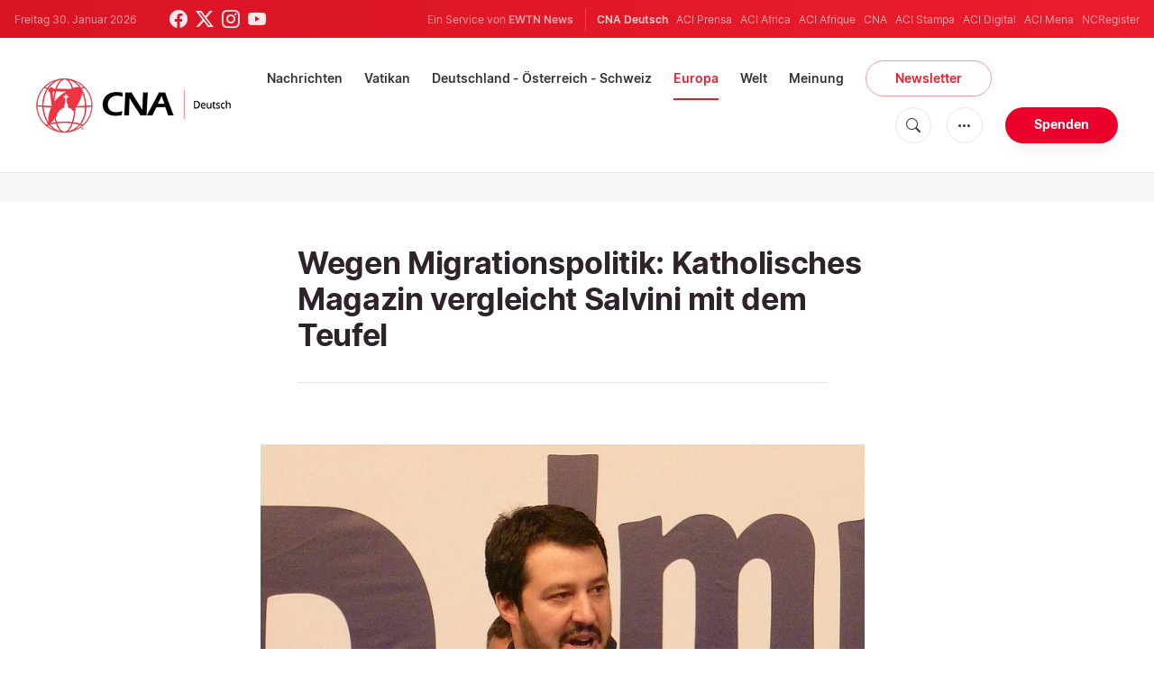

--- FILE ---
content_type: text/html; charset=utf-8
request_url: https://www.google.com/recaptcha/api2/aframe
body_size: 265
content:
<!DOCTYPE HTML><html><head><meta http-equiv="content-type" content="text/html; charset=UTF-8"></head><body><script nonce="97IuMird30A-yFt-sF_2OA">/** Anti-fraud and anti-abuse applications only. See google.com/recaptcha */ try{var clients={'sodar':'https://pagead2.googlesyndication.com/pagead/sodar?'};window.addEventListener("message",function(a){try{if(a.source===window.parent){var b=JSON.parse(a.data);var c=clients[b['id']];if(c){var d=document.createElement('img');d.src=c+b['params']+'&rc='+(localStorage.getItem("rc::a")?sessionStorage.getItem("rc::b"):"");window.document.body.appendChild(d);sessionStorage.setItem("rc::e",parseInt(sessionStorage.getItem("rc::e")||0)+1);localStorage.setItem("rc::h",'1769789247189');}}}catch(b){}});window.parent.postMessage("_grecaptcha_ready", "*");}catch(b){}</script></body></html>

--- FILE ---
content_type: application/javascript; charset=utf-8
request_url: https://platform.twitter.com/embed/embed.ondemand.horizon-web.i18n.de-js.97b0125aa503f88a4d7b.js
body_size: 11641
content:
/*! For license information please see embed.ondemand.horizon-web.i18n.de-js.97b0125aa503f88a4d7b.js.LICENSE.txt */
(self.webpackChunkembed_iframe=self.webpackChunkembed_iframe||[]).push([[1841],{50198:(e,n,t)=>{"use strict";var r=t(73653)._register("de");function i(e,n,t){return"one"==(r=e,i=!String(r).split(".")[1],1==r&&i?"one":"other")?n:t;var r,i}function a(e,n){for(var t=0;t<n.length;t++){var r=n[t];r.enumerable=r.enumerable||!1,r.configurable=!0,"value"in r&&(r.writable=!0),Object.defineProperty(e,(void 0,"symbol"==typeof(i=function(e,n){if("object"!=typeof e||null===e)return e;var t=e[Symbol.toPrimitive];if(void 0!==t){var r=t.call(e,n);if("object"!=typeof r)return r;throw new TypeError("@@toPrimitive must return a primitive value.")}return String(e)}(r.key,"string"))?i:String(i)),r)}var i}function o(e,n){return o=Object.setPrototypeOf?Object.setPrototypeOf.bind():function(e,n){return e.__proto__=n,e},o(e,n)}r("ed617674","360"),r("a620fcf0","Bild wird geladen"),r("e9e2064c","Etwas ist schiefgelaufen, aber keine Sorge – es liegt nicht an dir."),r("d7060c80","Aktualisieren"),r("a0493514","Erneut versuchen"),r("e23b20a0","Abbrechen"),r("ha20397c","Funktionen für die Barrierefreiheit"),r("baf7a43c","Barrierefreiheit"),r("e8f674ab",(function(e){return"Das ist ein "+e.chartType+"-Balkendiagramm. Der Titel des Diagramms ist "+e.chartTitle+". Es gibt insgesamt "+e.noOfCategories+" Kategorien. Der Mindestwert ist "+e.minValue+" und der Höchstwert ist "+e.maxValue+". Sieh dir das Diagramm mit der Navigation näher an."})),r("d969327c","Audioversion abspielen"),r("d8cbbcd4","Audiodiagramm abspielen. Drücke das, wenn du die Audioversion des Diagramms abspielen möchtest, oder drücke die Taste „A“ auf einem Datenpunkt für die zugehörige Audioversion"),r("af8fa2ae","Schließen"),r("ff3dd27c","Standard"),r("b554fcf4","Hell"),r("j590b148","Mittelhell"),r("e7d4ee86","Mittel"),r("ia423ebc","Mitteldunkel"),r("a2cf0942","Dunkel"),r("j824dc06","Emojis durchsuchen"),r("fffb3384","Keine Emojis gefunden"),r("j3d20752","Versuche es mit einem anderen Suchbegriff."),r("d67ad796","Wähle deinen Standard-Hautton"),r("e6388bfa","Alle löschen"),r("j7c67eca","Neueste"),r("da539d38","Suchergebnisse"),r("d95eb228","Zurück"),r("ef8b2f54","Diagramm lesen"),r("d567ceda","vertikal"),r("f7b30768","gestapelt"),r("hcd54328","gruppiert"),r("affbaf62","Weitere Informationen"),r("c388d026","OK"),r("dec1d7ef",(function(e){return e.label+", "+e.group+", "+e.value})),r("f765bead",(function(e){return"unbeschriftete Daten, "+e.group+", "+e.value})),r("idea1817",(function(e){return e.label+", "+e.value})),r("fe94be6b",(function(e){return"unbeschriftete Daten, "+e.value})),r("a7cd5cf4","Video"),r("b6eb8f6a","Live-Video"),r("dcc2b9b3",(function(e){return e.locVideoType+" abspielen"})),r("hf4ffd4d",(function(e){return e.locVideoType+" abspielen"})),r("f6e90cd7",(function(e){return"Dauer: "+e.hoursWord+" "+e.minutesWord+" "+e.secondsWord})),r("e7d191ed",(function(e){return"Beginnt bei "+e.hoursWord+" "+e.minutesWord+" "+e.secondsWord})),r("h1888a33",(function(e){return e.viewerCount+" Zuschauer"})),r("b4f19b97",(function(e){return e.listItem1+" und "+e.listItem2})),r("i0135403",(function(e){return e.listItem1+", "+e.listItem2})),r("f1574a4b",(function(e){return e.listItem1+" und "+e.listItem2})),r("ec72e2f8","Folgen"),r("j190bf1a","LIVE"),r("e3fcbdba","Verwerfen"),r("jc0b3a8c","Bildbeschreibung"),r("ia1d2e58","Gefällt Autor*in"),r("bed2945c","Bildbeschreibung lesen"),r("f17dfdb6","Spielen"),r("j836de8a","Geschützter Account"),r("f936caa6","Übersetzer-Account"),r("ac72ee4e","Verifizierter Account"),r("f49e0aac","Gibt Details über verifizierte Accounts an."),r("f59bdb94","Gibt Details über geschützte Accounts an."),r("d7e50a66","Mehr erfahren"),r("fc065ee4","Mehr über Abonnements erfahren"),r("e453f536","Was sind Abonnements"),r("dea63fc4","Wenn du deine Lieblingsgestalter*innen auf Twitter abonnierst, erhältst du Bonusinhalte — und sie verdienen dafür etwas Geld."),r("g7099a02","Erzähl mir mehr"),r("c2637ef6","Verstanden"),r("efb17190","Folgt Dir"),r("g57b5f6c","Dein*e Abonnent*in"),r("a77a27c0","Abonniert"),r("bd08d1b2","Details nicht verfügbar"),r("c6000450","Erinnerung eingerichtet"),r("db44ff5c","Erinnerung einrichten"),r("j8b01b27",(function(e){return"Der von "+e.host+" gehostete Space "+e.title+" wurde storniert"})),r("fda9f48c","Space wurde storniert"),r("jf7853f7",(function(e){return"Der von "+e.host+" gehostete Space "+e.title+" ist beendet"})),r("i1a29920","Space beendet"),r("db467ffe","Einem Space beitreten"),r("i8dc3993",(function(e){return"Gehostet von "+e.host})),r("eb0b05b9",(function(e){return"mit "+e.count+" weitere"})),r("d19b9f77",(function(e){return e.action+" für "+e.title+" gehostet von "+e.host+", "+e.scheduledStart})),r("ea4258b7",(function(e){return e.action+" für einen Space, "+e.scheduledStart})),r("g519ec2a","Aufzeichnung abspielen"),r("dcbcaa23",(function(e){return"Aufzeichnung abspielen von "+e.title})),r("d0e7b11b",(function(e){return e.date+" um "+e.time})),r("b4349cbc",(function(e){return""+e.relativeDay})),r("fbc2003c","Beendet"),r("h5051dd8","Storniert"),r("bb5f91a3",(function(e){return e.count+" in diesem Space"})),r("c83eea99",(function(e){return e.participant+" + "+e.count+" Hört/Hören zu"})),r("cdff6cd3",(function(e){return e.speaker+" spricht + "+e.count+" Hört/Hören zu"})),r("df006f4f",(function(e){return e.count+" "+i(e.count,"ist","sind")+" interessiert"})),r("c889af33",(function(e){return e.count+" "+i(e.count,"ist","sind")+" beigetreten"})),r("d6f2056f",(function(e){return e.count+" ha"+i(e.count,"t","ben")+" zugehört"})),r("jbc5f47a","Spaces-Dock"),r("gfe2830f",(function(e){return e.count+" weitere Person"+i(e.count,"","en")})),r("dbeae6cf",(function(e){return e.count+" weitere"+i(e.count,"*r Zuhörer*i"," Zuhörer*inne")+"n"})),r("d2543d97",(function(e){return"+"+e.count})),r("dc718e53",(function(e){return"+"+e.count+" weitere Person"+i(e.count,"","en")})),r("ebe41367",(function(e){return"Zeit "+e.time})),r("efce3d9b",(function(e){return e.hours+" "+e.minutes+" "+e.seconds})),r("d925a4f9",(function(e){return"Noch "+e.formattedCount+" Minute"+i(e.count,"","n")})),r("ib15cddb",(function(e){return"Noch "+e.formattedCount+" Stunde"+i(e.count,"","n")})),r("db9ed19f",(function(e){return"Noch "+e.formattedCount+" Tag"+i(e.count,"","e")})),r("e1ebcecb",(function(e){return e.formattedDays+" Tag"+i(e.days,"","e")+" Noch "+e.formattedHours+" Stunde"+i(e.hours,"","n")})),r("cc1da1fd",(function(e){return e.formattedHours+" Stunde"+i(e.hours,"","n")+" Noch "+e.formattedMins+" Minute"+i(e.mins,"","n")})),r("f89a5d60","Host"),r("iae0360c","Nur für Abonnent*innen"),r("df06241c","Community"),r("b03e162a","Live zuhören"),r("b3d828ee","Beigetreten"),r("fb236728","Pause"),r("cc1f75ac","Spaces"),r("b8b6344a","Stummschaltung aufheben"),r("ec8ab8b4","Stummschalten"),r("gaeb997e","Mehr"),r("f8b21226","Beitreten"),r("b05a39b2","Anzeigen"),r("ca677074","Hör's dir an"),r("j1ee4dae","Space"),r("cff0c060","Space beendet"),r("c41ea42e","Dieser Space wurde storniert"),r("e03cff1d",(function(e){return"Tritt mit "+e.count+" weiteren Nutzern dem Space "+e.title+" bei, der von "+e.host+" gehostet wird"})),r("b27cf499",(function(e){return"Tritt mit "+e.count+" weiteren Nutzern einem Space bei, der von "+e.host+" gehostet wird"})),r("ace2ffe9",(function(e){return"Tritt mit "+e.count+" weiteren Nutzern einem Space bei"})),r("f5b51d6a","Jetzt läuft"),r("j3de54a8","TEXT"),r("a6a6ced4","Text lesen"),r("dbc0c2f4","Lesezeichen"),r("ccd32094","Jetzt"),r("abfcce0d",(function(e){return"vor "+e.amountOfTime})),r("d6885d3e","Community anzeigen"),r("eba2660a","Blau"),r("hc196b78","Pflaume"),r("c8bc49d2","Violett"),r("efff09ee","Grün"),r("fcb424ee","Gelb"),r("ie2215aa","Magenta"),r("f106ce44","Orange"),r("acddd4d4","Rot"),r("cef9b062","Aquamarin"),r("d9daefca","Dunkelgrau"),r("c5954d30","Liste"),r("fe64170c","Wenn du eine Auswahl vorgenommen hast, kann sie nicht mehr geändert werden"),r("g10ace38","Umfrageoptionen"),r("a3edf99a","Endergebnisse"),r("c2b81e9d",(function(e){return e.formattedCount+" Stimme"+i(e.count,"","n")})),r("e86732e4","Ausgewählt"),r("a35a5b10","Follower, die du kennst"),r("fc8cd112","Gefolgt von niemandem, dem du folgst"),r("b74bf8b8","Bild"),r("df8cd2af",(function(e){return"Bild "+e.currentSlide+" von "+e.itemCount+" – Karussell. "+e.type+". "+e.altText})),r("d70740da","Nächstes Bild"),r("c4d53ba2","Vorheriges Bild"),r("h6405c17",(function(e){return"Bild "+e.currentSlide+" von "+e.itemCount+" – Karussell"})),r("gea7aa3c","Weiter"),r("b6462b32","Zurück"),r("hdf426f5",(function(e){return"Thema · "+e.description})),r("a3efd2c4","Thema"),r("b91c8e53",(function(e){return"Themen-Card für "+e.title+"."})),r("b3826295",(function(e){return"Themen-Card für "+e.title+", "+e.description+"."})),r("c9bb65db",(function(e){return"Sammlung von "+e.slidesLength+" Bildern. "+e.heroVanityContent+". "+e.heroTitleContent})),r("a6ada13e","Jetzt kaufen"),r("e1bddf52","Zum Drehen ziehen"),r("fc45ccc6","Eingebettetes Video"),r("a9edea48","Neu laden"),r("d26d8730","Video-Adresse kopieren"),r("f1b6bcec","GIF-Adresse kopieren"),r("j25d7cca","Untertitel ausblenden"),r("a858b25c","Untertitel einblenden"),r("faf9f484","Anzeige"),r("ae2ea9e7",(function(e){return"Anzeige von "+e.advertiserName})),r("hea01798","Schieberegler für Spielzeit"),r("f8a09386","Auf Periscope ansehen"),r("b3160a69",(function(e){return e.volumePercent+" Prozent"})),r("e9bd453e","Erneut abspielen"),r("c9a642fa","Lautstärkeregler"),r("c27e60b0","Vollbild"),r("d2969f10","Vollbildanzeige verlassen"),r("f06f2e53",(function(e){return e.currentTime+" von "+e.durationTime})),r("eeb64451",(function(e){return e.advertiserName+" ansehen"})),r("f3c268a5",(function(e){return"Bei "+e.advertiserName+" einkaufen"})),r("g60001bb",(function(e){return e.advertiserName+" anzeigen"})),r("dff1ddd9",(function(e){return"Zu "+e.advertiserName+" wechseln"})),r("b0b22805",(function(e){return e.advertiserName+" besuchen"})),r("c67e71aa","Jetzt ansehen"),r("j0f12222","Mehr anzeigen"),r("f569f7c8","Zu Website wechseln"),r("j0c6772a","Website besuchen"),r("f73003aa","Video wird nach der Anzeige abgespielt"),r("b3112b8a","Überspringen"),r("h6333ad0","Anzeige überspringen"),r("c59da417",(function(e){return"Anzeige überspringen in "+e.seconds})),r("c3c147cf",(function(e){return"Überspringen: "+e.seconds})),r("h9b3104e","Video-Einstellungen"),r("ccc97152","Wiedergabegeschwindigkeit"),r("a7bf9962","Video herunterladen"),r("e8b5757c","0,25 x"),r("e7e954de","0,5 x"),r("g07ffe66","0,75 x"),r("d8bede9e","1 x"),r("j41845c8","1,25 x"),r("e9eeed9e","1,5 x"),r("fe45dc84","1,75 x"),r("e791190a","2 x"),r("a681babd",(function(e){return"Jetzt ansehen auf "+e.trimmedHostname})),r("db3cd325",(function(e){return e.trimmedHostname+" besuchen"})),r("f1ad0df1",(function(e){return"Anzeige · "+e.timeRemaining})),r("ef16ab2b",(function(e){return"Anzeige von "+e.advertiserName+" · "+e.timeRemaining})),r("a15adf2c","diesem Formular"),r("c1658fc6","Das Medium konnte nicht abgespielt werden."),r("h519ae04","Die Medien wurden wegen eines Urheberrechtsanspruchs deaktiviert."),r("ce871584","Dieses Live-Video ist beendet."),r("c101eb96","Dieses Live-Video ist nicht verfügbar."),r("gb24a514","Diese Medien wurden aufgrund einer Meldung des Urheberrechtsinhabers deaktiviert."),r("hcaf3e63",(function(e){return"Diese Medien wurden wegen eines Urheberrechtsanspruchs von "+e.holder+" deaktiviert."})),r("if05c038","Dieses Live-Video ist für deinen Standort nicht verfügbar."),r("d420171b",(function(e){return"Video wegen Urheberrechtsanspruch von "+e.holder+" nicht verfügbar"})),r("b1eb72fa","Dieses Video kann in bestimmten Regionen leider nicht aufgerufen werden, bitte warte ein paar Sekunden, während dein Standort ermittelt wird. Dazu müssen die Standorteinstellungen in deinem Browser aktiviert sein."),r("c057680c","Das Video kann nicht in diesem Browser abgespielt werden. Bitte versuche es mit einem anderen Browser."),r("i5dfae6e","Dieses Video ist an deinem Standort nicht verfügbar."),r("c2388276","Dieses Video wurde gelöscht."),r("d2c96140","Audioanzeige für Gast"),r("f6dc9146","AUFZEICHNUNG"),r("d30c74fe","Lautstärke"),r("f2d4e6f2","Erneut ansehen"),r("f0e1fb48","Für dieses Videoformat konnte in diesem Browser keine Vorschau erstellt werden. Der Upload ist vielleicht trotzdem möglich."),r("bb5d8cd2","Ja"),r("c2fc878d",(function(e){return"Du hast die Zeichenbeschränkung um "+e.count+" überschritten"})),r("db11b27f",(function(e){return"Noch "+e.count+" Zeichen"})),r("bb7b821a","Du kannst antworten"),r("h15b020d",(function(e){return"Nutzer, die @"+e.screenName+" folgen oder die er/sie erwähnt hat, können antworten"})),r("e5dc76d0","Du kannst auf diese Konversation antworten"),r("ab105904","Wer kann antworten?"),r("fd1cda7a","Du kannst nicht auf diese Konversation antworten"),r("j86de6d1",(function(e){return"Nutzer, denen @"+e.screenName+" folgt oder die er/sie erwähnt hat, können antworten"})),r("cededc6f",(function(e){return"Nutzer, die @"+e.screenName+" erwähnt hat, können antworten"})),r("e0f1a6df",(function(e){return"Personen, die @"+e.screenName+" abonniert haben oder die er/sie erwähnt hat, können antworten"})),r("g7ea1122","Nur der Autor und die Moderatoren können diesen Tweet sehen"),r("f956070a","Er wurde von den Moderatoren ausgeblendet, da er gegen die Community-Regeln verstößt."),r("jd773100","Wenn Mitglieder entfernt werden, sind ihre Tweets für den Rest der Community nicht mehr sichtbar."),r("dbf97380","Wer kann diesen Tweet sehen?"),r("bd414b44","Exklusiv für deine Abonnent*innen"),r("aabc5339",(function(e){return"@"+e.screenName+" und seine/ihre Abonnent*innen können deinen Tweet sehen"})),r("g1c6a77e","Du siehst Abonnementinhalte"),r("d3b143d7",(function(e){return"Du kannst das sehen und darauf antworten, weil du @"+e.screenName+" abonniert hast"})),r("b756eaeb",(function(e){return"Du kannst diesen Tweet sehen, weil du @"+e.screenName+" abonniert hast"})),r("b140e3b2","Bei manchen Konversationen geht es heiß her"),r("icbb05dc","Vergiss nicht, dass du es mit wirklichen Menschen zu tun hast."),r("g4d12384","Achtung"),r("fe5ab73c","Konversationen wie diese können starke Emotionen hervorrufen. Vergiss nicht, dass du es mit wirklichen Menschen zu tun hast."),r("e5e32275",(function(e){return"Nur Leute im Twitter Circle von @"+e.screenName+" können diesen Tweet sehen"})),r("a0953370","Abonnement"),r("ffb3fe6f","Lies weiter"),r("h18b719a","Dies ist ein veröffentlichter Artikel, eine neue Methode, auf X etwas zu schreiben."),r("a44aa6d3","Lies weiter"),r("d9687d23",(function(e){return e.trendValueNegativePercent+" nach unten"})),r("ac73eb5a","Keine Veränderung"),r("c5a9f921",(function(e){return e.trendValuePositivePercent+" nach oben"})),r("jf83d092","Tag"),r("af4abf20","Monat"),r("b871f280","Jahr"),r("hac89ab0","Januar"),r("ef30b30a","Februar"),r("b56920fa","März"),r("b1a0f1ec","April"),r("daf779c8","Mai"),r("c6ad074e","Juni"),r("f1db106c","Juli"),r("i4e80b7a","August"),r("efa6cc1e","September"),r("f40a0cbe","Oktober"),r("ac74a31c","November"),r("i6c1e4b2","Dezember"),r("de540c32","Passwort anzeigen"),r("b4abfdb4","Passwort ausblenden"),r("b919a9ff",(function(e){return"Noch "+e.standardTweetCount+" Zeichen für einen Standard-Tweet, noch "+e.totalCount+" Zeichen insgesamt"})),r("fee0a8bc","Speichern"),r("ae7f7656","Löschen"),r("gd769996","Etwas ist schiefgelaufen. Probiere, es erneut zu laden."),r("i5450bec","Medien"),r("f7432494","Foto hinzufügen"),r("c3befdbe","Folge ich"),r("d3029dbc","Entfolgen"),r("aeb6f0a0","Abonnieren"),r("b4397192","Verwalten"),r("jd505700","Automatisch blockiert"),r("e024ee92","Autom. Blockierung entfernen"),r("hfc90ee9",(function(e){return"@"+e.screenName+" blockieren"})),r("e5630cdd",(function(e){return"@"+e.screenName+" blockieren?"})),r("a9d050cc","Blockieren"),r("da82a3e7",(function(e){return"Er/Sie kann dir nicht länger folgen und deine Tweets nicht mehr anzeigen, und du siehst keine Tweets oder Mitteilungen mehr von @"+e.screenName+"."})),r("a3d6d66f",(function(e){return"@"+e.screenName+" aus der Liste der automatisch blockierten Accounts entfernen?"})),r("h517e8d8","Entfernen"),r("ce215de2","Er/sie kann deine Tweets sehen, dir folgen und dir Direktnachrichten senden."),r("i8cfb6e6","Blockiert"),r("ea100d6a","Entblocken"),r("fe40537f",(function(e){return"@"+e.screenName+" entblocken?"})),r("a4c5be9c","Er/Sie kann dir folgen und deine Tweets anzeigen."),r("cda66545",(function(e){return"Klicken, wenn du "+e.screenName+" "+e.followType+" möchtest"})),r("ee05e96b",(function(e){return"Zum "+e.followType+" für "+e.screenName+" klicken"})),r("a8d77a25",(function(e){return"Klicken, wenn du "+e.screenName+" verlassen möchtest"})),r("d0f4f3d9",(function(e){return e.followType+" "+e.screenName})),r("f238ba1d",(function(e){return" "+e.screenName+" "+e.followType})),r("j6161cab",(function(e){return"@"+e.screenName+" entfolgen?"})),r("i4bb9ef7",(function(e){return e.title+" entfolgen?"})),r("ad2be9fc","Seine/Ihre Tweets werden in deiner Home-Timeline nicht mehr angezeigt, Du kannst sein/ihr Profil weiter anzeigen, es sei denn, seine/ihre Tweets sind geschützt."),r("bdcdeb3e","Selbst wenn du diesem Thema entfolgst, kann es sein, dass du weiterhin Tweets darüber siehst, weil du bestimmten Accounts folgst."),r("ddac1f1d",(function(e){return"Möchtest du "+e.communityName+" wirklich verlassen?"})),r("aaac4f56","Du verlierst den Zugang zur Community und kannst dich nicht mehr beteiligen, aber deine früheren Tweets sind nach wie vor sichtbar."),r("f305840e","Ausstehend"),r("fe04d89a","Verwerfen"),r("i036327c","Follower-Anfrage verwerfen?"),r("j95e3097",(function(e){return"Hierdurch wird deine ausstehende Anfrage abgebrochen und @"+e.screenName+" sieht sie nicht länger."})),r("e9f1af3a","Mehr erfahren"),r("a7e943e0","Dieser Tweet kann nicht beantwortet, geteilt oder mit „Gefällt mir“ markiert werden."),r("da5e3194","Twitter ist gesetzlich verpflichtet, diesen Hinweis zu geben."),r("e461d0ee","Das Neueste für dich"),r("d1386940","Bleib auf dem Laufenden"),r("ecda5f9e","Irreführend"),r("a423473c","Gesetzlich vorgeschriebener Hinweis"),r("b3296688","Sichtbarkeit eingeschränkt"),r("d85bc1b8","Zoome bei deinem Bild hinein oder heraus."),r("f596ace8","Seitenverhältnis: Original"),r("df031fca","Seitenverhältnis: breit"),r("b40332c6","Seitenverhältnis: quadratisch"),r("e547b368","Original"),r("f7571204","Breit"),r("e6e16812","Quadratisch"),r("hdd29d51",(function(e){return""+e.sponsorshipOrganization})),r("b97f7079",(function(e){return""+e.sponsorshipOrganization})),r("b02627a9",(function(e){return""+e.sponsorshipOrganization})),r("f1a1b791",(function(e){return"Gesponsert von "+e.fullName})),r("if2bf8b4","Gesponsert"),r("f3624b5c","Gesponsert (politisch)"),r("b4b3b113",(function(e){return"Gesponsert (politisch) von "+e.fullName})),r("be222050","Gesponsert (Streitfrage)"),r("hcbbe447",(function(e){return"Gesponsert (Streitfrage) von "+e.fullName})),r("jb767df8","Du hast retweetet"),r("bb3323fa","Angehefteter Tweet"),r("habf9678","Angeheftet von Autor*in"),r("db0798ed",(function(e){return"Thema "+e.topicName})),r("dc716ec9",(function(e){return"Empfohlenes Thema: "+e.topicName})),r("jcf3e7a2","Frame-Fortschritt für Lottie-Animation"),r("a0af935c","Gefällt mir"),r("g23ce6f0","Retweetet"),r("c7a989ce","Mit Lesezeichen versehen"),r("b03835c7",(function(e){return e.replyCount+" Antwort"+i(e.replyCount,"","en")})),r("hb7b0ceb",(function(e){return e.retweetCount+" Retweet"+i(e.retweetCount,"","s")})),r("e089b42d",(function(e){return e.likeCount+" „Gefällt mir“-Angabe"+i(e.likeCount,"","n")})),r("c58b2ab7",(function(e){return e.viewCount+" Mal angezeigt"})),r("f2849136","Analytics"),r("ee9a81b6","Tweet-Statistiken anzeigen"),r("a385da25",(function(e){return e.count+" Mal angezeigt. Tweet-Statistiken anzeigen"})),r("j377cdca","Tweet aus Lesezeichen entfernen"),r("d636ebc6","Gefällt mir"),r("eb3a8b0c","Gefällt mir nicht mehr"),r("a4ae22fa","Diesen Tweet mit „Gefällt mir“ markieren"),r("dac92b0d",(function(e){return e.count+" „Gefällt mir“-Angabe"+i(e.count,"","n")+"."})),r("aa650427",(function(e){return e.count+" „Gefällt mir“-Angabe"+i(e.count,"","n")+"."})),r("hdf7226a","Antworten"),r("c9940955",(function(e){return e.count+" Antwort"+i(e.count,"","en")+"."})),r("d6c8514a","Retweeten"),r("f3bbbb88","Retweet rückgängig machen"),r("i769b0ab",(function(e){return e.count+" Retweet"+i(e.count,"","s")+"."})),r("ea9a1f0d",(function(e){return e.count+" Retweet"+i(e.count,"","s")+"."})),r("c9d7235e","Tweet zitieren"),r("dc63da16","Teilen"),r("jc9298a8","Tweet teilen"),r("e1b95ab0","Zuletzt bearbeitet"),r("g219b922","Dies ist die neueste Version dieses Tweets."),r("d0d51086","Von diesem Tweet gibt es eine neue Version"),r("c6578930","Von diesem Tweet gibt es eine neue Version."),r("b7ea93b2","Twitter Circle bearbeiten"),r("c33d3a84","Was im Circle geschieht, bleibt im Circle"),r("b3004abd","Mehr erfahren"),r("b09adb0c","Konversation ansehen"),r("f4393d0f",(function(e){return"Urheberrecht bei "+e.name})),r("f8e8e32e","Du"),r("df6703d3","Du"),r("c20f7e9f",(function(e){return i(e.otherUsersCount,u.createElement(u.Fragment,null,"",e.secondName),e.otherUsersCount+" weitere Personen")})),r("he26f627",(function(e){return i(e.otherUsersCount,u.createElement(u.Fragment,null,"",e.secondName),e.otherUsersCount+" weitere Personen")})),r("j2eea17a","Die folgenden Medien enthalten möglicherweise sensible Inhalte."),r("e4f1e6e4",(function(e){return""+e.formattedCount})),r("daf8a75f",(function(e){return"Folge ich"})),r("ef1f4fc6",(function(e){return""+e.formattedCount})),r("ad9b5988",(function(e){return"Follower"})),r("a9980948",(function(e){return""+e.formattedCount})),r("ce44a35c",(function(e){return"Abonnent"+i(e.count,"","en")})),r("id949f68",(function(e){return""+e.formattedCount})),r("hb608cfc",(function(e){return"Abonnement"+i(e.count,"","s")})),r("ef633578","Account gesperrt"),r("caddb529","und"),r("ff31714c",(function(e){return"und "+i(e.othersCount,"1 weitere Perso",e.othersCount+" weitere Persone")+"n"})),r("e06c99b7","und"),r("i4e2f96c",(function(e){return"und "+i(e.othersCount,"1 weitere Perso",e.othersCount+" weitere Persone")+"n"})),r("ga629a8c","Personen in der Konversation anzeigen"),r("a8b58cf4","Diesen Thread anzeigen"),r("i5f742fe","Diese Umfrage anzeigen"),r("hf3f8e3a","Mehr anzeigen"),r("h13ffc88","Sprache"),r("f5d461f8","Sprach-Tweet"),r("de8c5eb2","Audio abspielen"),r("ec286028","Audio anhalten"),r("ad77feb6","Untertitel nicht verfügbar"),r("h30a19bb",(function(e){return"Das ist ein Kreisdiagramm. Der Titel des Diagramms ist "+e.chartTitle+". Es gibt insgesamt "+e.noOfCategories+" Kategorien. Der Mindestwert ist "+e.minValue+" und der Höchstwert ist "+e.maxValue+". Sieh dir das Diagramm mit der Navigation näher an."})),r("h39fbf33",(function(e){return"Ein horizontales Balkendiagramm mit Datenwerten von "+e.minValue+" bis "+e.maxValue})),r("gdd51574","Zum Aktualisieren ziehen"),r("e557ad8e","Aktiv"),r("e3a58c28","Erweitern"),r("db355331",(function(e){return e.team+" hat gewonnen"})),r("a8428d5e","Demnächst"),r("a7aad8ba","Live"),r("e431f1aa","Endstand"),r("a7391708","Verschoben"),r("d2dbfa92","Abgesagt"),r("cd734f66","Heute"),r("c8891d06","Morgen"),r("d2414d31",(function(e){return e.count+" ungelesene Elemente"})),r("fb9f6f39",(function(e){return e.count+"+"})),r("d6b930d4","Erneut versuchen"),r("aafa48c2","Etwas ist schiefgelaufen."),r("eb124f96","AM/PM"),r("i7a6f114","Stunde"),r("ccc99ff2","Minute"),r("g5662c95",(function(e){return"Ebene "+e.conversationTreeDepth+":"})),r("b4cb0be2","Dieser Nutzer ist derzeit in einem aktiven Space, zum Beitreten klicken"),r("g6520ddf",(function(e){return"@"+e.screenName+" ist derzeit in einem aktiven Space, zum Beitreten klicken"})),r("d9fd5570","Ausgeblendete Antworten"),r("c566d3a6","Ausblenden"),r("a897c4d6","Öffnet den Änderungsverlauf"),r("ce97544c","Tweet nicht verfügbar"),r("ffeb2fc6","Als Nächstes"),r("af2a65d9",(function(e){return e.timestamp+" ausgewählt"})),r("j3d49e93",(function(e){return e.timestamp+" Min."})),r("a394f905",(function(e){return e.seconds+" Sekunden"})),r("f42c0c80","Ende des ausgewählten Abschnitts, Auswahl mit Pfeiltasten anpassen"),r("i667afe8","Beginn des ausgewählten Abschnitts, Auswahl mit Pfeiltasten anpassen"),r("gfaaead8","Unbenannt"),r("cfd13f46","Sprach-Dock");var u=t(67294),d=[],c={};function s(e){return e}var f=function(e){var n,t,r,f;function b(){return e.apply(this,arguments)||this}return t=e,(n=b).prototype=Object.create(t.prototype),n.prototype.constructor=n,o(n,t),b.prototype.render=function(){return u.createElement.apply(u,this[this.props.$i18n].reduce(this.templateReducer,[u.Fragment,null]))},r=b,(f=[{key:"i0643a5b",get:function(){return[""," Artikel"]}},{key:"b9ad7ff5",get:function(){return[""," von Autor"]}},{key:"c2588611",get:function(){return[""," um "+this.props.time]}},{key:"dfde726b",get:function(){return[""," Lesezeit"]}},{key:"d6b02329",get:function(){return[this.props.formattedCount+" Mitglied"+i(this.props.count,"","er")]}},{key:"c9e6167d",get:function(){return["Gefolgt von "]}},{key:"ha91d1eb",get:function(){return["Gefolgt von "," und "]}},{key:"f1069f9b",get:function(){return["Gefolgt von ",", "," und "]}},{key:"e8404c1f",get:function(){return["Gefolgt von ",", "," und "," weiteren Personen, denen du folgst"]}},{key:"i6125da7",get:function(){return[""," · "]}},{key:"e570a97b",get:function(){return["Diese Medien wurden wegen eines Urheberrechtsanspruchs von "+this.props.copyrightHolder+" deaktiviert. Du kannst dagegen mit "," Einspruch einlegen."]}},{key:"babaae9b",get:function(){return["",", wenn du an Hilfe und Anleitungen interessiert bist."]}},{key:"a4d03f53",get:function(){return[""," ",", wenn du mehr erfahren möchtest."]}},{key:"bb2cd6d3",get:function(){return[""," und "," weitere liegen in diesem Thema im Trend"]}},{key:"e1e348dd",get:function(){return["Gesponsert von "]}},{key:"c7dea0d1",get:function(){return["Gesponsert von "," und nicht autorisiert von einem Kandidaten oder dem Komitee eines Kandidaten"]}},{key:"b5c2371b",get:function(){return["Gesponsert von "," · Autorisiert von "+this.props.sponsorshipCandidate]}},{key:"h99e9c95",get:function(){return[""," hat retweetet"]}},{key:"dd7a993b",get:function(){return["Nur du und die Leute in deinem Twitter Circle könnt diesen Tweet sehen. Er kann nicht retweetet, zitiert oder geteilt werden. "]}},{key:"dbf19261",get:function(){return["Von "]}},{key:"d7b2c271",get:function(){return[""," und "]}},{key:"b035fe73",get:function(){return[""," und "]}},{key:"g3ed1dd5",get:function(){return[""," "]}},{key:"i06724fb",get:function(){return[""," "]}},{key:"eb0084f3",get:function(){return[""," "]}},{key:"fc1b8f67",get:function(){return[""," "]}},{key:"h5970807",get:function(){return["Antwort an "]}},{key:"ge01e6a3",get:function(){return["Antwort an "," "," "]}},{key:"f5a069ab",get:function(){return["Antwort an "," "]}},{key:"hd7dd197",get:function(){return["Antwort an "," "," "," "]}},{key:"g4eb2847",get:function(){return["Antwort an "," "," "]}},{key:"fe7c309b",get:function(){return["Im Trend mit "]}},{key:"ea753bf5",get:function(){return["Im Trend mit ",", "]}},{key:"c3190d39",get:function(){return["<FormatMessage />: "]}},{key:"ge9aefd5",get:function(){return[""," aus "]}},{key:"templateReducer",get:function(){var e,n=u.Children.toArray(this.props.children),t=(e=this.props.$i18n,d[c[e]]||s);return function(e,r,i){return e.concat(r,n[t(i)])}}}])&&a(r.prototype,f),Object.defineProperty(r,"prototype",{writable:!1}),b}(t(74387)._ActualI18NFormatMessage||u.Component);r("_ActualI18NFormatMessage",f),r("I18NFormatMessage",(function(e){return u.createElement(f,e)}));var b=t(51989);t(17338),t(16698),t(42863),t(89518),t(93489),b._validateParameterTypeNumber,b._validateParameterPresence;var m=b._numberRound,l=(b._numberFormat,b._numberFormatterFn),h=b._pluralGeneratorFn,g=(b._validateParameterTypeDate,b._dateToPartsFormat,b._dateToPartsFormatterFn),p=(b._dateFormat,b._dateFormatterFn),w=b._relativeTimeFormatterFn,v=b._unitFormatterFn;b.b919509066=l(["",,1,0,1,,,,3,,"","#,##0.###","-#,##0.###","-","",m("truncate"),"∞","NaN",{".":",",",":".","%":"%","+":"+","-":"-",E:"E","‰":"‰"},,{3:{one:"0",other:"0"},4:{one:"0",other:"0"},5:{one:"0",other:"0"},6:{one:"0 Mio'.'",other:"0 Mio'.'"},7:{one:"00 Mio'.'",other:"00 Mio'.'"},8:{one:"000 Mio'.'",other:"000 Mio'.'"},9:{one:"0 Mrd'.'",other:"0 Mrd'.'"},10:{one:"00 Mrd'.'",other:"00 Mrd'.'"},11:{one:"000 Mrd'.'",other:"000 Mrd'.'"},12:{one:"0 Bio'.'",other:"0 Bio'.'"},13:{one:"00 Bio'.'",other:"00 Bio'.'"},14:{one:"000 Bio'.'",other:"000 Bio'.'"},maxExponent:14}],b("de").pluralGenerator({})),b.b505327166=l(["",,1,0,3,,,,3,,"","#,##0.###","-#,##0.###","-","",m(),"∞","NaN",{".":",",",":".","%":"%","+":"+","-":"-",E:"E","‰":"‰"}]),b.a783967736=l(["",,1,0,2,,,,3,,"","#,##0.###","-#,##0.###","-","",m("round"),"∞","NaN",{".":",",",":".","%":"%","+":"+","-":"-",E:"E","‰":"‰"}]),b.a126395188=l(["",,1,0,0,,,,,,"","0","-0","-","",m(),"∞","NaN",{".":",",",":".","%":"%","+":"+","-":"-",E:"E","‰":"‰"}]),b.b376385760=l(["",,2,0,0,,,,,,"","00","-00","-","",m(),"∞","NaN",{".":",",",":".","%":"%","+":"+","-":"-",E:"E","‰":"‰"}]),b.a1118547223=l(["",,1,0,0,,,,3,,"","#,##0.###","-#,##0.###","-","",m("truncate"),"∞","NaN",{".":",",",":".","%":"%","+":"+","-":"-",E:"E","‰":"‰"},,{3:{one:"0",other:"0"},4:{one:"0",other:"0"},5:{one:"0",other:"0"},6:{one:"0 Mio'.'",other:"0 Mio'.'"},7:{one:"00 Mio'.'",other:"00 Mio'.'"},8:{one:"000 Mio'.'",other:"000 Mio'.'"},9:{one:"0 Mrd'.'",other:"0 Mrd'.'"},10:{one:"00 Mrd'.'",other:"00 Mrd'.'"},11:{one:"000 Mrd'.'",other:"000 Mrd'.'"},12:{one:"0 Bio'.'",other:"0 Bio'.'"},13:{one:"00 Bio'.'",other:"00 Bio'.'"},14:{one:"000 Bio'.'",other:"000 Bio'.'"},maxExponent:14}],b("de").pluralGenerator({})),b.b950090571=l(["",,1,0,1,,,,3,," %","#,##0 %","-#,##0 % %","-"," %",m(),"∞","NaN",{".":",",",":".","%":"%","+":"+","-":"-",E:"E","‰":"‰"}]),b.b894936478=l(["",,1,0,0,,,,3,," %","#,##0 %","-#,##0 % %","-"," %",m("round"),"∞","NaN",{".":",",",":".","%":"%","+":"+","-":"-",E:"E","‰":"‰"}]),b.b565170717=l(["",,1,0,1,,,,3,," %","#,##0 %","-#,##0 % %","-"," %",m("round"),"∞","NaN",{".":",",",":".","%":"%","+":"+","-":"-",E:"E","‰":"‰"}]),b.a1376667805=l(["",,1,0,0,,,,3,,"","#,##0.###","-#,##0.###","-","",m("truncate"),"∞","NaN",{".":",",",":".","%":"%","+":"+","-":"-",E:"E","‰":"‰"},,{3:{one:"0",other:"0"},4:{one:"0",other:"0"},5:{one:"0",other:"0"},6:{one:"0 Mio'.'",other:"0 Mio'.'"},7:{one:"00 Mio'.'",other:"00 Mio'.'"},8:{one:"000 Mio'.'",other:"000 Mio'.'"},9:{one:"0 Mrd'.'",other:"0 Mrd'.'"},10:{one:"00 Mrd'.'",other:"00 Mrd'.'"},11:{one:"000 Mrd'.'",other:"000 Mrd'.'"},12:{one:"0 Bio'.'",other:"0 Bio'.'"},13:{one:"00 Bio'.'",other:"00 Bio'.'"},14:{one:"000 Bio'.'",other:"000 Bio'.'"},maxExponent:14}],b("de").pluralGenerator({})),b.b64207424=l(["",,1,1,1,,,,3,,"","#,##0.###","-#,##0.###","-","",m("truncate"),"∞","NaN",{".":",",",":".","%":"%","+":"+","-":"-",E:"E","‰":"‰"}]),b.b1132682690=l(["",,1,2,2,,,,3,,"","#,##0.###","-#,##0.###","-","",m("truncate"),"∞","NaN",{".":",",",":".","%":"%","+":"+","-":"-",E:"E","‰":"‰"}]),b.a1625405296=h((function(e){var n=!String(e).split(".")[1];return 1==e&&n?"one":"other"})),b.b956155346=g({1:b("de").numberFormatter({raw:"0"}),2:b("de").numberFormatter({raw:"00"})},{pattern:"h:mm a",timeSeparator:":",dayPeriods:{am:"vorm.",pm:"nachm."}}),b.b1862776923=g({1:b("de").numberFormatter({raw:"0"})},{pattern:"E, d. MMM",timeSeparator:":",days:{E:{1:{sun:"So.",mon:"Mo.",tue:"Di.",wed:"Mi.",thu:"Do.",fri:"Fr.",sat:"Sa."}}},months:{M:{3:{1:"Jan.",2:"Feb.",3:"März",4:"Apr.",5:"Mai",6:"Juni",7:"Juli",8:"Aug.",9:"Sep.",10:"Okt.",11:"Nov.",12:"Dez."}}}}),b.a1187699292=g({1:b("de").numberFormatter({raw:"0"})},{pattern:"d. MMM",timeSeparator:":",months:{M:{3:{1:"Jan.",2:"Feb.",3:"März",4:"Apr.",5:"Mai",6:"Juni",7:"Juli",8:"Aug.",9:"Sep.",10:"Okt.",11:"Nov.",12:"Dez."}}}}),b.a1813821953=g({1:b("de").numberFormatter({raw:"0"})},{pattern:"d. MMM y",timeSeparator:":",months:{M:{3:{1:"Jan.",2:"Feb.",3:"März",4:"Apr.",5:"Mai",6:"Juni",7:"Juli",8:"Aug.",9:"Sep.",10:"Okt.",11:"Nov.",12:"Dez."}}}}),b.b1792315899=p(b("de").dateToPartsFormatter({skeleton:"hm"})),b.b1111494546=p(b("de").dateToPartsFormatter({skeleton:"MMMEd"})),b.a796292211=p(b("de").dateToPartsFormatter({skeleton:"MMMd"})),b.b1729862966=p(b("de").dateToPartsFormatter({skeleton:"yMMMd"})),b.b1823551090=w(b("de").numberFormatter({}),b("de").pluralGenerator({}),{"relativeTime-type-future":{"relativeTimePattern-count-one":"in {0} Tag","relativeTimePattern-count-other":"in {0} Tagen"},"relativeTime-type-past":{"relativeTimePattern-count-one":"vor {0} Tag","relativeTimePattern-count-other":"vor {0} Tagen"},"relative-type--2":"vorgestern","relative-type--1":"gestern","relative-type-0":"heute","relative-type-1":"morgen","relative-type-2":"übermorgen"}),b.b1994112653=v(b("de").numberFormatter({}),b("de").pluralGenerator({}),{compoundUnitPattern:"{0} pro {1}",unitProperties:{displayName:"Sekunden",one:"{0} Sekunde",other:"{0} Sekunden",perUnitPattern:"{0} pro Sekunde"}}),b.a413891347=v(b("de").numberFormatter({}),b("de").pluralGenerator({}),{compoundUnitPattern:"{0} pro {1}",unitProperties:{displayName:"Minuten",one:"{0} Minute",other:"{0} Minuten",perUnitPattern:"{0} pro Minute"}}),b.b632970653=v(b("de").numberFormatter({}),b("de").pluralGenerator({}),{compoundUnitPattern:"{0} pro {1}",unitProperties:{displayName:"Stunden",one:"{0} Stunde",other:"{0} Stunden",perUnitPattern:"{0} pro Stunde"}}),b.a904519668=v(b("de").numberFormatter({}),b("de").pluralGenerator({}),{compoundUnitPattern:"{0}/{1}",unitProperties:{displayName:"Sek.",one:"{0} s",other:"{0} s",perUnitPattern:"{0}/s"}}),b.a45373561=v(b("de").numberFormatter({}),b("de").pluralGenerator({}),{compoundUnitPattern:"{0}/{1}",unitProperties:{displayName:"Sek.",one:"{0} Sek.",other:"{0} Sek.",perUnitPattern:"{0}/s"}}),b.a8991124=v(b("de").numberFormatter({}),b("de").pluralGenerator({}),{compoundUnitPattern:"{0}/{1}",unitProperties:{displayName:"Min.",one:"{0} Min.",other:"{0} Min.",perUnitPattern:"{0}/min"}}),b.a1679053529=v(b("de").numberFormatter({}),b("de").pluralGenerator({}),{compoundUnitPattern:"{0}/{1}",unitProperties:{displayName:"Min.",one:"{0} Min.",other:"{0} Min.",perUnitPattern:"{0}/min"}}),b.b1003043612=v(b("de").numberFormatter({}),b("de").pluralGenerator({}),{compoundUnitPattern:"{0}/{1}",unitProperties:{displayName:"Std.",one:"{0} Std.",other:"{0} Std.",perUnitPattern:"{0}/h"}}),b.b708897399=v(b("de").numberFormatter({}),b("de").pluralGenerator({}),{compoundUnitPattern:"{0}/{1}",unitProperties:{displayName:"Std.",one:"{0} Std.",other:"{0} Std.",perUnitPattern:"{0}/h"}}),b.a1921652928=v(b("de").numberFormatter({}),b("de").pluralGenerator({}),{compoundUnitPattern:"{0}/{1}",unitProperties:{displayName:"T",one:"{0} T",other:"{0} T",perUnitPattern:"{0}/T"}}),b.a835992895=v(b("de").numberFormatter({}),b("de").pluralGenerator({}),{compoundUnitPattern:"{0} pro {1}",unitProperties:{displayName:"Tage",one:"{0} Tag",other:"{0} Tage",perUnitPattern:"{0} pro Tag"}}),b.b534636252=v(b("de").numberFormatter({}),b("de").pluralGenerator({}),{compoundUnitPattern:"{0}/{1}",unitProperties:{displayName:"M",one:"{0} M",other:"{0} M",perUnitPattern:"{0}/M"}}),b.b176617821=v(b("de").numberFormatter({}),b("de").pluralGenerator({}),{compoundUnitPattern:"{0} pro {1}",unitProperties:{displayName:"Monate",one:"{0} Monat",other:"{0} Monate",perUnitPattern:"{0} pro Monat"}}),b.a401518781=v(b("de").numberFormatter({}),b("de").pluralGenerator({}),{compoundUnitPattern:"{0}/{1}",unitProperties:{displayName:"J",one:"{0} J",other:"{0} J",perUnitPattern:"{0}/J"}}),b.a847818876=v(b("de").numberFormatter({}),b("de").pluralGenerator({}),{compoundUnitPattern:"{0} pro {1}",unitProperties:{displayName:"Jahre",one:"{0} Jahr",other:"{0} Jahre",perUnitPattern:"{0} pro Jahr"}}),b.a1381546200=v(b("de").numberFormatter({minimumFractionDigits:1,maximumFractionDigits:1,round:"truncate"}),b("de").pluralGenerator({}),{compoundUnitPattern:"{0}/{1}",unitProperties:{displayName:"Sek.",one:"{0} s",other:"{0} s",perUnitPattern:"{0}/s"}}),r("d58baa7f",b.b919509066),r("ia24dc8d",b.b505327166),r("iab73d4b",b.a783967736),r("i3b7a017",b.b1994112653),r("ie5d110f",b.a413891347),r("df5f11b3",b.b632970653),r("c333da63",b.b1823551090),r("d725a289",b.b1792315899),r("h8054d91",b.b1111494546),r("ccaa970f",b.a796292211),r("g08cbabb",b.a1118547223),r("e8733ed9",b.a904519668),r("i61fef37",b.a45373561),r("be59d8c3",b.a8991124),r("ba705e27",b.a1679053529),r("i3d087db",b.b1003043612),r("j86b0d8d",b.b708897399),r("ga8d18c9",b.a1921652928),r("a91e7d49",b.a835992895),r("id952a69",b.b534636252),r("ga09ab65",b.b176617821),r("c83b901d",b.a401518781),r("a55b9fed",b.a847818876),r("jade381b",b.b1729862966),r("f668e929",b.b950090571),r("i2785009",b.b894936478),r("c778d80b",b.b565170717),r("e8d93005",b.a1376667805),r("d46781af",b.a1381546200),r("ba316f05",b.b64207424),r("c0bdd345",b.b1132682690)},89518:function(e,n,t){var r,i,a;!function(o,u){"use strict";i=[t(51989),t(17338),t(16698)],void 0===(a="function"==typeof(r=function(e){var n=e._formatMessage,t=e._runtimeKey,r=e._validateParameterPresence,i=e._validateParameterTypeNumber;return e._relativeTimeFormatterFn=function(e,t,a){return function(o){return r(o,"value"),i(o,"value"),function(e,t,r,i){var a=i["relative-type-"+e];return a||(a=(e<=0?i["relativeTime-type-past"]:i["relativeTime-type-future"])["relativeTimePattern-count-"+r(e=Math.abs(e))],n(a,[t(e)]))}(o,e,t,a)}},e.formatRelativeTime=e.prototype.formatRelativeTime=function(e,n,t){return r(e,"value"),i(e,"value"),this.relativeTimeFormatter(n,t)(e)},e.relativeTimeFormatter=e.prototype.relativeTimeFormatter=function(n,r){return r=r||{},e[t("relativeTimeFormatter",this._locale,[n,r])]},e})?r.apply(n,i):r)||(e.exports=a)}()},93489:function(e,n,t){var r,i,a;!function(o,u){"use strict";i=[t(51989),t(17338),t(16698)],void 0===(a="function"==typeof(r=function(e){var n=e._formatMessage,t=e._runtimeKey,r=e._validateParameterPresence,i=e._validateParameterTypeNumber;return e._unitFormatterFn=function(e,t,a){return function(o){return r(o,"value"),i(o,"value"),function(e,t,r,i){var a,o,u,d,c,s,f,b,m=i.compoundUnitPattern;return i=i.unitProperties,u=t(e),f=r(e),i instanceof Array?(o=i[0],b=(c=i[1]).hasOwnProperty("one")?"one":"other",a=n(o[f],[u]),d=n(c[b],[""]).trim(),n(m,[a,d])):(s=i[f],n(s,[u]))}(o,e,t,a)}},e.formatUnit=e.prototype.formatUnit=function(e,n,t){return this.unitFormatter(n,t)(e)},e.unitFormatter=e.prototype.unitFormatter=function(n,r){return r=r||{},e[t("unitFormatter",this._locale,[n,r])]},e})?r.apply(n,i):r)||(e.exports=a)}()}}]);